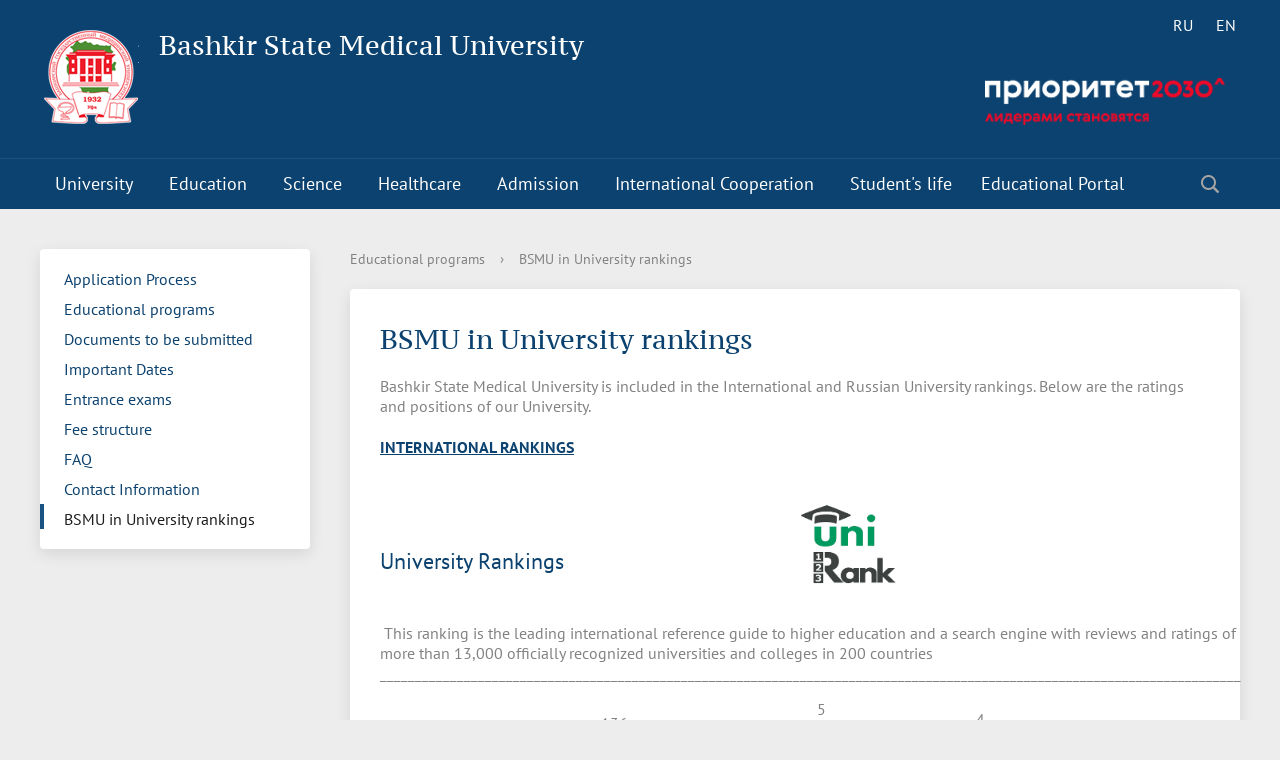

--- FILE ---
content_type: text/html; charset=UTF-8
request_url: https://bashgmu.ru/en/admission/bsmu-in-university-rankings/
body_size: 11023
content:
<!DOCTYPE html>
<html>
<head>

    <meta charset="utf-8">
    <title>BSMU in University rankings</title>
<meta name="yandex-verification" content="1a34d40ee35a89b4" />

    <meta https-equiv="X-UA-Compatible" content="IE=edge">
	<link rel="icon" href="/bitrix/templates/modern_blue_s1/favicon.png">
    <meta name="viewport" content="width=device-width, initial-scale=1">
    <!--<link href="https://fonts.googleapis.com/css?family=PT+Sans:400,700,400italic,700italic|PT+Serif+Caption:400,400italic&amp;subset=latin,cyrillic" rel="stylesheet">-->

    <link href="/js/fonts__google.css?family=PT+Sans:400,700,400italic,700italic|PT+Serif+Caption:400,400italic&amp;subset=latin,cyrillic" rel="stylesheet">

	<!--<script src="https://ajax.googleapis.com/ajax/libs/jquery/2.1.3/jquery.min.js"></script>-->

    <script src="/js/bann/jquery.min.js"></script>

    
    <meta http-equiv="Content-Type" content="text/html; charset=UTF-8" />
<meta name="robots" content="index, follow" />
<meta name="keywords" content="факультеты, специальность, преподаватели" />
<meta name="description" content="Башкирский Государственный медицинский университет" />
<link href="/bitrix/cache/css/en/modern_blue_s1/template_ddbacde7b4487e6ed25a4b30f5878264/template_ddbacde7b4487e6ed25a4b30f5878264_v1.css?1768883398205385" type="text/css" rel="stylesheet" data-template-style="true"/>
<script>if(!window.BX)window.BX={};if(!window.BX.message)window.BX.message=function(mess){if(typeof mess==='object'){for(let i in mess) {BX.message[i]=mess[i];} return true;}};</script>
<script>(window.BX||top.BX).message({"JS_CORE_LOADING":"Loading...","JS_CORE_WINDOW_CLOSE":"Close","JS_CORE_WINDOW_EXPAND":"Expand","JS_CORE_WINDOW_NARROW":"Restore","JS_CORE_WINDOW_SAVE":"Save","JS_CORE_WINDOW_CANCEL":"Cancel","JS_CORE_H":"h","JS_CORE_M":"m","JS_CORE_S":"s","JS_CORE_NO_DATA":"- No data -","JSADM_AI_HIDE_EXTRA":"Hide extra items","JSADM_AI_ALL_NOTIF":"All notifications","JSADM_AUTH_REQ":"Authentication is required!","JS_CORE_WINDOW_AUTH":"Log In","JS_CORE_IMAGE_FULL":"Full size","JS_CORE_WINDOW_CONTINUE":"Continue"});</script>

<script src="/bitrix/js/main/core/core.min.js?1768556352242882"></script>

<script>BX.Runtime.registerExtension({"name":"main.core","namespace":"BX","loaded":true});</script>
<script>BX.setJSList(["\/bitrix\/js\/main\/core\/core_ajax.js","\/bitrix\/js\/main\/core\/core_promise.js","\/bitrix\/js\/main\/polyfill\/promise\/js\/promise.js","\/bitrix\/js\/main\/loadext\/loadext.js","\/bitrix\/js\/main\/loadext\/extension.js","\/bitrix\/js\/main\/polyfill\/promise\/js\/promise.js","\/bitrix\/js\/main\/polyfill\/find\/js\/find.js","\/bitrix\/js\/main\/polyfill\/includes\/js\/includes.js","\/bitrix\/js\/main\/polyfill\/matches\/js\/matches.js","\/bitrix\/js\/ui\/polyfill\/closest\/js\/closest.js","\/bitrix\/js\/main\/polyfill\/fill\/main.polyfill.fill.js","\/bitrix\/js\/main\/polyfill\/find\/js\/find.js","\/bitrix\/js\/main\/polyfill\/matches\/js\/matches.js","\/bitrix\/js\/main\/polyfill\/core\/dist\/polyfill.bundle.js","\/bitrix\/js\/main\/core\/core.js","\/bitrix\/js\/main\/polyfill\/intersectionobserver\/js\/intersectionobserver.js","\/bitrix\/js\/main\/lazyload\/dist\/lazyload.bundle.js","\/bitrix\/js\/main\/polyfill\/core\/dist\/polyfill.bundle.js","\/bitrix\/js\/main\/parambag\/dist\/parambag.bundle.js"]);
</script>
<script>BX.Runtime.registerExtension({"name":"pull.protobuf","namespace":"BX","loaded":true});</script>
<script>BX.Runtime.registerExtension({"name":"rest.client","namespace":"window","loaded":true});</script>
<script>(window.BX||top.BX).message({"pull_server_enabled":"N","pull_config_timestamp":0,"shared_worker_allowed":"Y","pull_guest_mode":"N","pull_guest_user_id":0,"pull_worker_mtime":1744714413});(window.BX||top.BX).message({"PULL_OLD_REVISION":"This page must be reloaded to ensure proper site functioning and to continue work."});</script>
<script>BX.Runtime.registerExtension({"name":"pull.client","namespace":"BX","loaded":true});</script>
<script>BX.Runtime.registerExtension({"name":"pull","namespace":"window","loaded":true});</script>
<script>(window.BX||top.BX).message({"LANGUAGE_ID":"en","FORMAT_DATE":"MM\/DD\/YYYY","FORMAT_DATETIME":"MM\/DD\/YYYY H:MI:SS T","COOKIE_PREFIX":"BITRIX_SM","SERVER_TZ_OFFSET":"-18000","UTF_MODE":"Y","SITE_ID":"en","SITE_DIR":"\/en\/","USER_ID":"","SERVER_TIME":1769034182,"USER_TZ_OFFSET":36000,"USER_TZ_AUTO":"Y","bitrix_sessid":"e857f5b878d65cba3462115271ee35e6"});</script>


<script src="/bitrix/js/pull/protobuf/protobuf.js?1742179407274055"></script>
<script src="/bitrix/js/pull/protobuf/model.min.js?174217940714190"></script>
<script src="/bitrix/js/rest/client/rest.client.min.js?17421794059240"></script>
<script src="/bitrix/js/pull/client/pull.client.min.js?174661864049849"></script>
<script>BX.setCSSList(["\/bitrix\/templates\/modern_blue_s1\/components\/bitrix\/search.title\/modern_search\/style.css","\/bitrix\/templates\/modern_blue_s1\/template_styles.css","\/bitrix\/templates\/modern_blue_s1\/special_version.css"]);</script>
<script>
					(function () {
						"use strict";

						var counter = function ()
						{
							var cookie = (function (name) {
								var parts = ("; " + document.cookie).split("; " + name + "=");
								if (parts.length == 2) {
									try {return JSON.parse(decodeURIComponent(parts.pop().split(";").shift()));}
									catch (e) {}
								}
							})("BITRIX_CONVERSION_CONTEXT_en");

							if (cookie && cookie.EXPIRE >= BX.message("SERVER_TIME"))
								return;

							var request = new XMLHttpRequest();
							request.open("POST", "/bitrix/tools/conversion/ajax_counter.php", true);
							request.setRequestHeader("Content-type", "application/x-www-form-urlencoded");
							request.send(
								"SITE_ID="+encodeURIComponent("en")+
								"&sessid="+encodeURIComponent(BX.bitrix_sessid())+
								"&HTTP_REFERER="+encodeURIComponent(document.referrer)
							);
						};

						if (window.frameRequestStart === true)
							BX.addCustomEvent("onFrameDataReceived", counter);
						else
							BX.ready(counter);
					})();
				</script>



<script src="/bitrix/templates/modern_blue_s1/js/jquery.formstyler.min.js?174217941515916"></script>
<script src="/bitrix/templates/modern_blue_s1/js/jquery.magnificpopup.min.js?174217941521243"></script>
<script src="/bitrix/templates/modern_blue_s1/js/jquery.cookie.min.js?17421794151442"></script>
<script src="/bitrix/templates/modern_blue_s1/js/jquery.matchHeight-min.js?17421794153045"></script>
<script src="/bitrix/templates/modern_blue_s1/js/jquery.mobileNav.js?17421794153729"></script>
<script src="/bitrix/templates/modern_blue_s1/js/owl.carousel.min.js?174217941540533"></script>
<script src="/bitrix/templates/modern_blue_s1/js/perfect-scrollbar.jquery.min.js?174217941522422"></script>
<script src="/bitrix/templates/modern_blue_s1/js/main.js?17421794157450"></script>
<script src="/bitrix/templates/modern_blue_s1/js/special_version.js?17421794154451"></script>
<script src="/bitrix/components/bitrix/search.title/script.min.js?17685405306573"></script>

                                
	

        </head>

<body>
<div class="mb-hide"></div>
	<div class="body-wrapper clearfix">
	<div class="special-settings">
		<div class="container special-panel-container">
			<div class="content">
				<div class="aa-block aaFontsize">
					<div class="fl-l">Размер:</div>
					<a class="aaFontsize-small" data-aa-fontsize="small" href="#" title="Уменьшенный размер шрифта">A</a><!--
				 --><a class="aaFontsize-normal a-current" href="#" data-aa-fontsize="normal" title="Нормальный размер шрифта">A</a><!--
				 --><a class="aaFontsize-big" data-aa-fontsize="big" href="#" title="Увеличенный размер шрифта">A</a>
				</div>
				<div class="aa-block aaColor">
					Цвет:
					<a class="aaColor-black a-current" data-aa-color="black" href="#" title="Черным по белому"><span>C</span></a><!--
				 --><a class="aaColor-yellow" data-aa-color="yellow" href="#" title="Желтым по черному"><span>C</span></a><!--
				 --><a class="aaColor-blue" data-aa-color="blue" href="#" title="Синим по голубому"><span>C</span></a>
				</div>

				<div class="aa-block aaImage">
					Изображения
				<span class="aaImage-wrapper">
					<a class="aaImage-on a-current" data-aa-image="on" href="#">Вкл.</a><!--
					 --><a class="aaImage-off" data-aa-image="off" href="#">Выкл.</a>
				</span>
				</div>
				<span class="aa-block"><a href="/?set-aa=normal" data-aa-off><i class="icon icon-special-version"></i> Обычная версия сайта</a></span>
			</div>
		</div>
	</div>

    <header>
	    <div class="container container-top-header">
		    <div class="content">
			    <div class="col col-mb-12" style="position:absolute; top:0; right:0">
										<div style="position:absolute; top: 63px; right: 0; z-index: 1000" class="col col-mb-3">
								<a href="https://bashgmu.ru/en/priority_-2030/"><img src="https://bashgmu.ru/upload/medialibrary/ace/48wdsujuadpfy09jq0scqcd9g17ew9y9.png"></a></div>

											<div class='lang'>
						

			<a href="/" title="RU">RU</a>&nbsp;
	

			<span title="EN">EN</span>&nbsp;
	
					</div>

					<span class="tablet-hide dt-hide ld-hide">
						<span class="aa-hide" itemprop="Copy"><a class="fl-r mr50" href="/?set-aa=special" data-aa-on><i class="icon icon-special-version"></i></a></span>
					</span>

			    </div>
		    </div>
	    </div>

        <div class="container container-white ">
            <div class="content">
                <div class="col col-mb-12 col-12 col-dt-7">
                    <div class="logo-block">
                        <a href="/en/" class="logo"><img src="/en//include/logo.png"  />                        </a>
                        <a href="/en/">
									<span class="h1">Bashkir State Medical University<br><small class="teleg-ot"></small>
									</span>
                        </a>
                    </div>
                </div> <!-- .col col-mb-12 col-12 col-dt-7 -->
                            </div>
        </div>

        <div class="container container-top-navigation">
            <div class="content">
                <div class="col col-mb-hide col-12">
                    <div class="top-nav-block">
                        
    <ul>
                                                <li class="parent">
                    <a id="votvik_1" tabindex="1" href="/en/university/">University</a>
                    <div class="second-level container">
                        <div class="content">
                            <div class="col col-mb-12">
                                <div class="content">
                                    <ul class="clearfix">
                                                             <li class="parent2"><a href="/en/university/">About</a></li>
                                                 <li class="parent2"><a href="/en/university/administration/">Administration</a></li>
                                                 <li class="parent2"><a href="/en/university/bsmu-alumni/">BSMU Alumni</a></li>
                                                 <li class="parent2"><a href="/en/university/staff/">Staff</a></li>
                                                 <li class="parent2"><a href="/en/university/faculties/">Faculties</a></li>
                                        </ul></div></div></div></div></li>
                                            <li class="parent">
                    <a id="votvik_7" tabindex="1" href="/en/education/">Education</a>
                    <div class="second-level container">
                        <div class="content">
                            <div class="col col-mb-12">
                                <div class="content">
                                    <ul class="clearfix">
                                                             <li class="parent2"><a href="/en/education/preparatory-courses/"> Preparatory courses</a></li>
                                                 <li class="parent2"><a href="/en/education/undergraduate-courses/">Undergraduate courses</a></li>
                                                 <li class="parent2"><a href="/en/education/postgraduate-courses/">Postgraduate courses</a></li>
                                                 <li class="parent2"><a href="/en/education/dean-s-office/">Dean's office</a></li>
                                                 <li class="parent2"><a href="/http:/library.bashgmu.ru/"><a href="http://library.bashgmu.ru/" target="_blank">Library</a></a></li>
                                                 <li class="parent2"><a href="/en/education/Timetable/">Timetable</a></li>
                                                 <li class="parent2"><a href="/en/education/exams/">Exams</a></li>
                                                 <li class="parent2"><a href="/en/education/rules-regulation/legalization-recognition/">Rules & Regulation</a></li>
                                                 <li class="parent2"><a href="/en/education/departments/">Departments</a></li>
                                        </ul></div></div></div></div></li>
                                            <li class="parent">
                    <a id="votvik_17" tabindex="1" href="/en/Science/">Science</a>
                    <div class="second-level container">
                        <div class="content">
                            <div class="col col-mb-12">
                                <div class="content">
                                    <ul class="clearfix">
                                                             <li class="parent2"><a href="/Science/">Research</a></li>
                                                 <li class="parent2"><a href="/en/Science/interuniversity-student-campus/">Interuniversity Student Campus</a></li>
                                                 <li class="parent2"><a href="/en/Science/institute-of-fundamental-medicine/">Institute of Fundamental Medicine</a></li>
                                                 <li class="parent2"><a href="/Science/Science.php">Cell Culture Laboratory</a></li>
                                                 <li class="parent2"><a href="/Science/central-research-laboratory.php">Central Research Laboratory</a></li>
                                                 <li class="parent2"><a href="/Science/biobank/">Biobank</a></li>
                                        </ul></div></div></div></div></li>
                                            <li class="parent">
                    <a id="votvik_24" tabindex="1" href="/en/healthcare/">Healthcare</a>
                    <div class="second-level container">
                        <div class="content">
                            <div class="col col-mb-12">
                                <div class="content">
                                    <ul class="clearfix">
                                                             <li class="parent2"><a href="/en/healthcare/bsmu-clinic.php">BSMU Clinic</a></li>
                                                 <li class="parent2"><a href="/en/healthcare/dental-clinic-.php">Dental Clinic </a></li>
                                                 <li class="parent2"><a href="/en/healthcare/united-center-of-simulation-based-training.php">United Center of Simulation-Based Training</a></li>
                                                 <li class="parent2"><a href="/en/healthcare/covid-19/">Covid 19</a></li>
                                        </ul></div></div></div></div></li>
                                            <li class="parent">
                    <a id="votvik_29" tabindex="1" href="/en/admission/">Admission</a>
                    <div class="second-level container">
                        <div class="content">
                            <div class="col col-mb-12">
                                <div class="content">
                                    <ul class="clearfix">
                                                             <li class="parent2"><a href="/en/admission/application-process.php">Application Process</a></li>
                                                 <li class="parent2"><a href="/en/admission/curriculum-and-degrees.php">Educational programs</a></li>
                                                 <li class="parent2"><a href="/en/admission/documents-to-be-submitted.php">Documents to be submitted</a></li>
                                                 <li class="parent2"><a href="/en/admission/important-dates.php">Important Dates</a></li>
                                                 <li class="parent2"><a href="/en/admission/entrance-exams.php">Entrance exams</a></li>
                                                 <li class="parent2"><a href="/en/admission/tuition-fees/">Fee structure</a></li>
                                                 <li class="parent2"><a href="/en/admission/faq.php">FAQ</a></li>
                                                 <li class="parent2"><a href="/en/admission/contact-information.php">Contact Information</a></li>
                                                 <li class="parent2"><a href="/en/admission/bsmu-in-university-rankings/">BSMU in University rankings</a></li>
                                        </ul></div></div></div></div></li>
                                            <li class="parent">
                    <a id="votvik_39" tabindex="1" href="/en/international-cooperation/">International Cooperation</a>
                    <div class="second-level container">
                        <div class="content">
                            <div class="col col-mb-12">
                                <div class="content">
                                    <ul class="clearfix">
                                                             <li class="parent2"><a href="/en/international-cooperation/">International Cooperation</a></li>
                                                 <li class="parent2"><a href="/en/international-cooperation/2-international-office.php">International Office</a></li>
                                                 <li class="parent2"><a href="/en/international-cooperation/employees.php">Employees</a></li>
                                                 <li class="parent2"><a href="/en/international-cooperation/international-student-exchanges/">Students international exchanges</a></li>
                                                 <li class="parent2"><a href="/en/international-cooperation/joint-phd-program-with-harbin-medical-university.php">Joint PhD Program with Universities of China</a></li>
                                                 <li class="parent2"><a href="/en/international-cooperation/foreign-partners-.php">Foreign Partners	</a></li>
                                                 <li class="parent2"><a href="/en/international-cooperation/international-scientific-events.php">International scientific events</a></li>
                                                 <li class="parent2"><a href="/en/international-cooperation/association-of-sino-russian-medical-universities.php">Association of Sino-Russian Medical Universities</a></li>
                                                 <li class="parent2"><a href="/en/international-cooperation/opportunities-abroad/">Opportunities abroad</a></li>
                                                 <li class="parent2"><a href="/en/international-cooperation/contact-information.php">Contact information</a></li>
                                        </ul></div></div></div></div></li>
                                            <li class="parent">
                    <a id="votvik_50" tabindex="1" href="/en/student-s-life/">Student's life</a>
                    <div class="second-level container">
                        <div class="content">
                            <div class="col col-mb-12">
                                <div class="content">
                                    <ul class="clearfix">
                                                             <li class="parent2"><a href="/student-s-life/campus/">Campus</a></li>
                                                 <li class="parent2"><a href="/student-s-life/sports/">Sports</a></li>
                                                 <li class="parent2"><a href="/student-s-life/leisure-time/">Leisure time</a></li>
                                                 <li class="parent2"><a href="/student-s-life/student-council/"> Student council</a></li>
                                                 <li class="parent2"><a href="/student-s-life/accommodation/">Accommodation</a></li>
                                                 <li class="parent2"><a href="/student-s-life/team/">BSMU Press Team</a></li>
                                                 <li class="parent2"><a href="/en/student-s-life/newspaper-medic/">Newspaper "Medic"</a></li>
                                                 <li class="parent2"><a href="/en/student-s-life/students-about-bsmu/">Students about BSMU</a></li>
                                        </ul></div></div></div></div></li>
                             <li class="parent2"><a href="https://edu.bashgmu.ru/local/crw/index.php?cid=556">Educational Portal</a></li>
                            </ul>
                    </div>
                    	<div class="search-block fl-r">
		<div class="search-button" tabindex="1"><i class="icon icon-search"></i></div>
		<div class="container container-search">
			<div class="content">
				<div class="col col-mb-12" id="searchTitle">
					<form action="/en/search/index.php">
						<div class="search-form-block">
							<i class="icon icon-search-white"></i>
							<div class="search-close-button" tabindex="1"><i class="icon icon-close"></i></div>
							<div class="ov-h">
								<input id="title-search-input" class="search-input" type="text" name="q" autocomplete="off">
							</div>
						</div>
					</form>
					<div class="search-suggestions">
					</div>
				</div> <!-- .col col-mb-12 -->
			</div> <!-- .content -->
		</div> <!-- .container container-search -->
	</div>
<script>

function JCTitleSearchModern(arParams)
{
	var _this = this;

	this.arParams = {
		'AJAX_PAGE': arParams.AJAX_PAGE,
		'CONTAINER_ID': arParams.CONTAINER_ID,
		'INPUT_ID': arParams.INPUT_ID,
		'MIN_QUERY_LEN': parseInt(arParams.MIN_QUERY_LEN)
	};
	if(arParams.WAIT_IMAGE)
		this.arParams.WAIT_IMAGE = arParams.WAIT_IMAGE;
	if(arParams.MIN_QUERY_LEN <= 0)
		arParams.MIN_QUERY_LEN = 1;

	this.cache = [];
	this.cache_key = null;

	this.startText = '';
	this.currentRow = -1;
	this.RESULT = null;
	this.CONTAINER = null;
	this.INPUT = null;
	this.WAIT = null;

	this.ShowResult = function(result)
	{
		var suggestions = document.getElementsByClassName('search-suggestions');
		suggestions[0].innerHTML = result;
	}

	this.onKeyPress = function(keyCode)
	{
		var tbl = BX.findChild(_this.RESULT, {'tag':'div','class':'search-result'}, true);
		if(!tbl)
			return false;

		var cnt = tbl.rows.length;

		switch (keyCode)
		{
			case 27: // escape key - close search div
				_this.RESULT.style.display = 'none';
				_this.currentRow = -1;
				_this.UnSelectAll();
				return true;

			case 40: // down key - navigate down on search results
				if(_this.RESULT.style.display == 'none')
					_this.RESULT.style.display = 'block';

				var first = -1;
				for(var i = 0; i < cnt; i++)
				{
					if(!BX.findChild(tbl.rows[i], {'class':'title-search-separator'}, true))
					{
						if(first == -1)
							first = i;

						if(_this.currentRow < i)
						{
							_this.currentRow = i;
							break;
						}
						else if(tbl.rows[i].className == 'title-search-selected')
						{
							tbl.rows[i].className = '';
						}
					}
				}

				if(i == cnt && _this.currentRow != i)
					_this.currentRow = first;

				tbl.rows[_this.currentRow].className = 'title-search-selected';
				return true;

			case 38: // up key - navigate up on search results
				if(_this.RESULT.style.display == 'none')
					_this.RESULT.style.display = 'block';

				var last = -1;
				for(var i = cnt-1; i >= 0; i--)
				{
					if(!BX.findChild(tbl.rows[i], {'class':'title-search-separator'}, true))
					{
						if(last == -1)
							last = i;

						if(_this.currentRow > i)
						{
							_this.currentRow = i;
							break;
						}
						else if(tbl.rows[i].className == 'title-search-selected')
						{
							tbl.rows[i].className = '';
						}
					}
				}

				if(i < 0 && _this.currentRow != i)
					_this.currentRow = last;

				tbl.rows[_this.currentRow].className = 'title-search-selected';
				return true;

			case 13: // enter key - choose current search result
				if(_this.RESULT.style.display == 'block')
				{
					for(var i = 0; i < cnt; i++)
					{
						if(_this.currentRow == i)
						{
							if(!BX.findChild(tbl.rows[i], {'class':'title-search-separator'}, true))
							{
								var a = BX.findChild(tbl.rows[i], {'tag':'a'}, true);
								if(a)
								{
									window.location = a.href;
									return true;
								}
							}
						}
					}
				}
				return false;
		}

		return false;
	}

	this.onTimeout = function()
	{
		_this.onChange(function(){
			setTimeout(_this.onTimeout, 500);
		});
	}

	this.onChange = function(callback)
	{
		if(_this.INPUT.value != _this.oldValue && _this.INPUT.value != _this.startText)
		{
			_this.oldValue = _this.INPUT.value;
			if(_this.INPUT.value.length >= _this.arParams.MIN_QUERY_LEN)
			{
				_this.cache_key = _this.arParams.INPUT_ID + '|' + _this.INPUT.value;
				if(_this.cache[_this.cache_key] == null)
				{
					if(_this.WAIT)
					{
						var pos = BX.pos(_this.INPUT);
						var height = (pos.bottom - pos.top)-2;
						_this.WAIT.style.top = (pos.top+1) + 'px';
						_this.WAIT.style.height = height + 'px';
						_this.WAIT.style.width = height + 'px';
						_this.WAIT.style.left = (pos.right - height + 2) + 'px';
						_this.WAIT.style.display = 'block';
					}

					BX.ajax.post(
						_this.arParams.AJAX_PAGE,
						{
							'ajax_call':'y',
							'INPUT_ID':_this.arParams.INPUT_ID,
							'q':_this.INPUT.value,
							'l':_this.arParams.MIN_QUERY_LEN
						},
						function(result)
						{
							_this.cache[_this.cache_key] = result;
							_this.ShowResult(result);
							_this.currentRow = -1;
							_this.EnableMouseEvents();
							if(_this.WAIT)
								_this.WAIT.style.display = 'none';
							if (!!callback)
								callback();
						}
					);
					return;
				}
				else
				{
					_this.ShowResult(_this.cache[_this.cache_key]);
					_this.currentRow = -1;
					_this.EnableMouseEvents();
				}
			}
			else
			{
				_this.RESULT.style.display = 'none';
				_this.currentRow = -1;
				_this.UnSelectAll();
			}
		}
		if (!!callback)
			callback();
	}

	this.UnSelectAll = function()
	{
		var tbl = BX.findChild(_this.RESULT, {'tag':'div','class':'search-result'}, true);
		if(tbl)
		{
			var cnt = tbl.rows.length;
			for(var i = 0; i < cnt; i++)
				tbl.rows[i].className = '';
		}
	}

	this.EnableMouseEvents = function()
	{
		var tbl = BX.findChild(_this.RESULT, {'tag':'div','class':'search-result'}, true);
		if(tbl)
		{
			var cnt = tbl.rows.length;
			for(var i = 0; i < cnt; i++)
				if(!BX.findChild(tbl.rows[i], {'class':'title-search-separator'}, true))
				{
					tbl.rows[i].id = 'row_' + i;
					tbl.rows[i].onmouseover = function (e) {
						if(_this.currentRow != this.id.substr(4))
						{
							_this.UnSelectAll();
							this.className = 'title-search-selected';
							_this.currentRow = this.id.substr(4);
						}
					};
					tbl.rows[i].onmouseout = function (e) {
						this.className = '';
						_this.currentRow = -1;
					};
				}
		}
	}

	this.onFocusLost = function(hide)
	{
		setTimeout(function(){_this.RESULT.style.display = 'none';}, 250);
	}

	this.onFocusGain = function()
	{
		if(_this.RESULT.innerHTML.length)
			_this.ShowResult();
	}

	this.onKeyDown = function(e)
	{
		if(!e)
			e = window.event;

		if (_this.RESULT.style.display == 'block')
		{
			if(_this.onKeyPress(e.keyCode))
				return BX.PreventDefault(e);
		}
	}

	this.Init = function()
	{
		this.CONTAINER = document.getElementById(this.arParams.CONTAINER_ID);
		this.RESULT = document.body.appendChild(document.createElement("DIV"));
		this.RESULT.className = 'search-suggestions';
		this.INPUT = document.getElementById(this.arParams.INPUT_ID);
		this.startText = this.oldValue = this.INPUT.value;
		BX.bind(this.INPUT, 'focus', function() {_this.onFocusGain()});
		BX.bind(this.INPUT, 'blur', function() {_this.onFocusLost()});

		if(BX.browser.IsSafari() || BX.browser.IsIE())
			this.INPUT.onkeydown = this.onKeyDown;
		else
			this.INPUT.onkeypress = this.onKeyDown;

		if(this.arParams.WAIT_IMAGE)
		{
			this.WAIT = document.body.appendChild(document.createElement("DIV"));
			this.WAIT.style.backgroundImage = "url('" + this.arParams.WAIT_IMAGE + "')";
			if(!BX.browser.IsIE())
				this.WAIT.style.backgroundRepeat = 'none';
			this.WAIT.style.display = 'none';
			this.WAIT.style.position = 'absolute';
			this.WAIT.style.zIndex = '1100';
		}

		BX.bind(this.INPUT, 'bxchange', function() {_this.onChange()});
	}

	BX.ready(function (){_this.Init(arParams)});
}

	BX.ready(function(){
		new JCTitleSearchModern({
			'AJAX_PAGE' : '/en/admission/bsmu-in-university-rankings/',
			'CONTAINER_ID': 'searchTitle',
			'INPUT_ID': 'title-search-input',
			'MIN_QUERY_LEN': 2
		});
	});
</script>
                </div>
            </div>
        </div>
    </header>


    <div class="container container-main col-margin">
        <div class="content">
            <div class="col col-mb-12 col-4 col-dt-3">
                    <div class="white-box col-margin-bottom clearfix">
    <div class="sidebar-nav">
    <ul>
                <li><a href="/en/admission/application-process.php">Application Process</a></li>
                        <li><a href="/en/admission/curriculum-and-degrees.php">Educational programs</a></li>
                        <li><a href="/en/admission/documents-to-be-submitted.php">Documents to be submitted</a></li>
                        <li><a href="/en/admission/important-dates.php">Important Dates</a></li>
                        <li><a href="/en/admission/entrance-exams.php">Entrance exams</a></li>
                        <li><a href="/en/admission/tuition-fees/">Fee structure</a></li>
                        <li><a href="/en/admission/faq.php">FAQ</a></li>
                        <li><a href="/en/admission/contact-information.php">Contact Information</a></li>
                        <li class="current"><a href="/en/admission/bsmu-in-university-rankings/">BSMU in University rankings</a></li>
                </ul>
    </div>
    </div>
    			            </div>
            <div class="col col-mb-12 col-8 col-dt-9">
                <div class="breadcrumb"><ul><li><a href="/en/admission/" title="Educational programs">Educational programs</a></li><li><span class="crumb_marker">&rsaquo;</span></li><li><span>BSMU in University rankings</span></li></ul></div>                                <div class="white-box col-margin-bottom padding-box ">
                                        <h1>BSMU in University rankings</h1>
                                        <p>
</p>
<p>
	 Bashkir State Medical University is included in the International and Russian University rankings. Below are the ratings and positions of our University.<br>
</p>
<h3><u>International rankings</u></h3>
 <u> </u>
<div>
</div>
<table cellpadding="1" cellspacing="1">
<tbody>
<tr>
	<td colspan="2">
		 &nbsp;
		<h2>University Rankings</h2>
	</td>
	<td>
		 &nbsp; &nbsp;&nbsp;<img src="/upload/medialibrary/13d/13ddb421ca6a83bcb2929b587a3fa9a9.png">&nbsp;&nbsp;
	</td>
	<td>
		 &nbsp;
	</td>
</tr>
<tr>
	<td colspan="4">
		 &nbsp;This ranking is the leading international reference guide to higher education and a search engine with reviews and ratings of more than 13,000 officially recognized universities and colleges in 200 countries <br>
		 ___________________________________________________________________________________________________________________________<br>
		<p>
		</p>
	</td>
</tr>
<tr>
	<td colspan="1">
		 &nbsp; &nbsp; &nbsp; &nbsp; &nbsp; &nbsp; &nbsp;4177<br>
 <br>
		 Position in the world ranking
	</td>
	<td rowspan="1">
		 &nbsp; &nbsp; &nbsp;136
		<p>
			 Position in the Russian ranking
		</p>
	</td>
	<td rowspan="1">
		 &nbsp; &nbsp; &nbsp;5<br>
 <br>
		 Position in the Russian Medical University ranking
	</td>
	<td rowspan="1">
		 &nbsp; &nbsp; &nbsp;4<br>
 <br>
 <br>
		 Position in the Republic of Bashkortostan
	</td>
</tr>
<tr>
	<td colspan="4">
		 &nbsp;<br>
		 Switch to the site (<a href="https://www.4icu.org/ru/">https://www.4icu.org/ru/</a> )&nbsp;<br>
 <br>
	</td>
</tr>
<tr>
	<td colspan="2">
		 &nbsp;
		<h2>Round University Ranking</h2>
	</td>
	<td>
		 &nbsp; &nbsp; &nbsp;<img src="/upload/medialibrary/805/8054ba6f40bb08aea0c03ed7b53c443e.png">
	</td>
	<td>
		 &nbsp;
	</td>
</tr>
<tr>
	<td colspan="4">
		 &nbsp;One of the world rankings, which is supervised by the Times Higher Education operator (Great Britain).
		<p>
			 &nbsp;This is the only international rating whose operator (Agency "RUR") is based in Moscow.
		</p>
		<p>
			 ___________________________________________________________________________________________________________________________
		</p>
	</td>
</tr>
<tr>
	<td colspan="1">
		 672<br>
 <br>
		 Position in the world ranking
	</td>
	<td rowspan="1">
		 &nbsp; &nbsp; <br>
		 28
		<p>
			 Position in the Russian ranking
		</p>
	</td>
	<td rowspan="1">
		 &nbsp;5<br>
		 Position in the Russian Medical University ranking
	</td>
	<td rowspan="1">
		 &nbsp;2<br>
 <br>
		 Position in the Republic of Bashkortostan
	</td>
</tr>
<tr>
	<td colspan="4">
		 &nbsp; &nbsp; &nbsp; &nbsp; &nbsp;<br>
		 Switch to the site (<a href="https://roundranking.com/ranking/world-university-rankings.html#world-2019">https://roundranking.com/ranking/world-university-rankings.html#world-2019</a> )
		<p>
		</p>
	</td>
</tr>
<tr>
	<td colspan="2">
		 &nbsp; &nbsp; &nbsp; &nbsp;
		<h2>Webometrics Ranking of World&nbsp;<br>
		 Universities</h2>
	</td>
	<td>
		 &nbsp; &nbsp; &nbsp;<img src="/upload/medialibrary/2c5/2c5d778ee68f7f5724c7c2ef8959bcf7.png">
	</td>
	<td>
		 &nbsp;
	</td>
</tr>
<tr>
	<td colspan="4">
		 &nbsp; &nbsp; &nbsp;Web International Ranking or Webometrics is the largest academic ranking of higher education institutions. <br>
		 ___________________________________________________________________________________________________________________________<br>
		<p>
		</p>
	</td>
</tr>
<tr>
	<td colspan="1">
		 3947<br>
 <br>
		 Position in the world ranking
	</td>
	<td rowspan="1">
		 &nbsp; &nbsp; <br>
		 94
		<p>
			 Position in the Russian ranking
		</p>
	</td>
	<td rowspan="1">
		 &nbsp; &nbsp; <br>
		 &nbsp;4<br>
 <br>
		 Position in the Russian Medical University ranking
	</td>
	<td rowspan="1">
		 3<br>
 <br>
		 Position in the Republic of Bashkortostan
	</td>
</tr>
<tr>
	<td colspan="4">
		 &nbsp; &nbsp; &nbsp;<br>
		 Switch to the site (<a href="http://www.webometrics.info/en/Europe/Russian%20Federation">http://www.webometrics.info/en/Europe/Russian%20Federation</a> )
		<p>
		</p>
	</td>
</tr>
<tr>
	<td colspan="2">
		 &nbsp; &nbsp; &nbsp; &nbsp;
		<h2>ARES-2019</h2>
	</td>
	<td rowspan="1">
		 &nbsp; &nbsp;&nbsp;<img src="/upload/medialibrary/a8c/a8c4919d41bef7ba1a3a032dc4026272.png">
	</td>
	<td rowspan="1">
		 &nbsp;
	</td>
</tr>
<tr>
	<td colspan="4">
		 The aim of the ARES-2019 ranking is to assess the ability of universities to provide students with the necessary knowledge, participate in research activities, as well as the ability to communicate with future employers actively. The rating is processed automatically, completely excluding the involvement of the human factor. <br>
 <br>
		 ___________________________________________________________________________________________________________________________<br>
		<p>
		</p>
	</td>
</tr>
<tr>
	<td colspan="1">
		 &nbsp; &nbsp; &nbsp; &nbsp; &nbsp; -<br>
 <br>
		 Position in the world ranking
	</td>
	<td rowspan="1">
		 &nbsp; &nbsp; <br>
		 103
		<p>
			 Position in the Russian ranking
		</p>
	</td>
	<td rowspan="1">
		 &nbsp; &nbsp; <br>
		 &nbsp;19<br>
 <br>
		 Position in the Russian Medical University ranking
	</td>
	<td rowspan="1">
		 &nbsp; &nbsp; &nbsp;4<br>
 <br>
		 Position in the Republic of Bashkortostan
	</td>
</tr>
<tr>
	<td colspan="4">
		 &nbsp; &nbsp; &nbsp;<br>
		 Switch to the site (<a href="http://eurochambres.org/sidebar/detail.php?CODE=ares-2019-russian-federation&clear_cache=Y">http://eurochambres.org/sidebar/detail.php?CODE=ares-2019-russian-federation&amp;clear_cache=Y</a> )&nbsp;
		<p>
		</p>
	</td>
</tr>
<tr>
	<td colspan="4">
		 &nbsp; &nbsp; &nbsp;&nbsp;
		<h2></h2>
		<h3><u>Russian rankings</u><u>&nbsp;</u></h3>
	</td>
</tr>
<tr>
	<td colspan="2">
		 &nbsp;
		<h2>LiftUp (ГИВЦ)</h2>
	</td>
	<td rowspan="1">
		 &nbsp; &nbsp;&nbsp;<img src="/upload/medialibrary/bdd/bddce96b4dfc92246410d8b0ed791043.png">
	</td>
	<td rowspan="1">
		 &nbsp;
	</td>
</tr>
<tr>
	<td colspan="4">
		 &nbsp; &nbsp; &nbsp;<br>
		 The ranking is based on data of monitoring the effectiveness of universities in 2018. Estimated by program-methodical complex LiftUp, which belongs to the National Fund to support innovation in education with the Institute of education quality monitoring, on the basis of official data of Main information and computing center (ГИВЦ) of Ministry of education and science of the Russian Federation. <br>
 <br>
		 ___________________________________________________________________________________________________________________________<br>
		<p>
		</p>
	</td>
</tr>
<tr>
	<td colspan="2">
		 &nbsp; &nbsp; &nbsp; &nbsp; &nbsp;<br>
		 &nbsp;25 <br>
 <br>
		<p>
			 Position in the Russian ranking
		</p>
	</td>
	<td rowspan="1">
		 &nbsp;6<br>
 <br>
		 Position in the Russian Medical University ranking
	</td>
	<td rowspan="1">
		 41<br>
 <br>
 <br>
		 Position in the Republic of Bashkortostan
	</td>
</tr>
<tr>
	<td colspan="4">
		 &nbsp; &nbsp; &nbsp;<br>
		 Switch to the site (<a href="https://msd-nica.ru/reyting-monitoringa-effektivnosti-vuzov">https://msd-nica.ru/reyting-monitoringa-effektivnosti-vuzov</a> )
		<p>
		</p>
	</td>
</tr>
<tr>
	<td colspan="2">
		 &nbsp; &nbsp; &nbsp; &nbsp;
		<h2> &nbsp;&nbsp;Interfax</h2>
		<p>
		</p>
	</td>
	<td rowspan="1">
		 &nbsp;<img src="/upload/medialibrary/6e5/6e589bcd3f36558ae899980c773b92c4.png">
	</td>
	<td rowspan="1">
		 &nbsp;
	</td>
</tr>
<tr>
	<td colspan="4">
		 &nbsp; &nbsp; &nbsp;The aim of the annual research National University Rating is to find the appropriate assessment of the activities of a modern University that meets the&nbsp; &nbsp; &nbsp;best international standards; to develop the channel of communication between the academic community and mass audiences. <br>
 <br>
		 ___________________________________________________________________________________________________________________________<br>
		<p>
		</p>
	</td>
</tr>
<tr>
	<td colspan="2">
		 &nbsp; &nbsp; &nbsp; &nbsp;<br>
		 109<br>
		 Position in the Russian ranking <br>
 <br>
	</td>
	<td rowspan="1">
		 &nbsp; &nbsp; 10<br>
		 Position in the Russian Medical University ranking
	</td>
	<td rowspan="1">
		 &nbsp; &nbsp; &nbsp;4<br>
		 Position in the Republic of Bashkortostan
	</td>
</tr>
<tr>
	<td colspan="4">
		 &nbsp; &nbsp; &nbsp;Switch to the site (<a href="https://academia.interfax.ru/ru/ratings/?city=10&rating=1&year=2019&page=1">https://academia.interfax.ru/ru/ratings/?city=10&amp;rating=1&amp;year=2019&amp;page=1</a> )
		<p>
		</p>
	</td>
</tr>
<tr>
	<td colspan="2">
		 &nbsp; &nbsp; &nbsp; &nbsp;
		<h2>Social Navigator | Russia today</h2>
		<p>
		</p>
	</td>
	<td rowspan="1">
		 &nbsp;<img src="/upload/medialibrary/dc8/dc8d1a1c244e208bf7ad475a8c34f0b0.png">
	</td>
	<td rowspan="1">
		 &nbsp;
	</td>
</tr>
<tr>
	<td colspan="4">
 <br>
		 Ranking of medical universities: 48 medical universities.
		<p>
			 Social Navigator is an informational and educational project of MIA "Russia today" aimed at highlighting a wide range of socially significant problems and issues: medicine, education, palliative care, charity, volunteer movement, migration issues, etc.
		</p>
		 Totally 444 universities from 81 regions of the Russian Federation.<br>
 <br>
		 __________________________________________________________________________________________________________________________<br>
 <br>
	</td>
</tr>
<tr>
	<td colspan="2">
		 &nbsp; &nbsp; <br>
		 &nbsp;15<br>
		 Position in the Russian ranking <br>
 <br>
	</td>
	<td rowspan="1">
		 &nbsp; &nbsp; 15<br>
		 Position in the Russian Medical University ranking
	</td>
	<td rowspan="1">
		 &nbsp; &nbsp; &nbsp;1<br>
		 Position in the Republic of Bashkortostan
	</td>
</tr>
<tr>
	<td colspan="4">
		 &nbsp; &nbsp; &nbsp;<br>
		 Switch to the site (<a href="https://vid1.ria.ru/ig/ratings/Med-2018.htm">https://vid1.ria.ru/ig/ratings/Med-2018.htm</a> )
		<p>
		</p>
	</td>
</tr>
<tr>
	<td colspan="2">
		 &nbsp; &nbsp; &nbsp;
		<h2>Higher School of Economics</h2>
		<p>
		</p>
	</td>
	<td rowspan="1">
		 &nbsp; &nbsp;&nbsp; &nbsp;<img src="/upload/medialibrary/313/3132e4037eb42ba3e8ffb2d9457f27b6.png">
	</td>
	<td rowspan="1">
		 &nbsp;
	</td>
</tr>
<tr>
	<td colspan="4">
		 &nbsp; &nbsp; &nbsp;Rating on the quality of budget admission to the Russian Universities (state universities).
		<p>
			 RIA Novosti and the HSE annually monitor the quality of admission to the Russian universities by order of the Public chamber of the Russian Federation. The ranking is based on the average and minimum Unified State Examinations score of enrolled applicants.
		</p>
	</td>
</tr>
<tr>
	<td colspan="4">
		 ____<u><i>&nbsp;Rating on the quality of budget admission to the Russian universities</i></u><u><i>___________________________________________________</i></u><br>
	</td>
</tr>
<tr>
	<td colspan="2">
		 &nbsp; &nbsp; &nbsp;136<br>
		 Position in the Russian ranking
	</td>
	<td rowspan="1">
		 &nbsp; &nbsp; &nbsp;20<br>
		 Position in the Russian Medical University ranking<br>
 <br>
	</td>
	<td rowspan="1">
		 &nbsp; &nbsp; &nbsp;2<br>
		 Position in the Republic of Bashkortostan
	</td>
</tr>
<tr>
	<td colspan="4">
		 ____<u><i>Rating on the quality of paid admission to the Russian universities_</i>__________________________________________________</u>
	</td>
</tr>
<tr>
	<td colspan="2">
		 &nbsp; &nbsp; &nbsp; &nbsp; 67<br>
		 Position in the Russian ranking
	</td>
	<td rowspan="1">
		 &nbsp; &nbsp; 10<br>
		 Position in the Russian Medical University ranking
	</td>
	<td rowspan="1">
		 &nbsp; &nbsp; &nbsp;2<br>
		 Position in the Republic of Bashkortostan
	</td>
</tr>
<tr>
	<td colspan="4">
		 &nbsp; &nbsp; <br>
		 &nbsp;Switch to the site (<a href="https://ege.hse.ru/">https://ege.hse.ru/</a> )
		<p>
		</p>
	</td>
</tr>
<tr>
	<td colspan="2">
		<h2>Ranking of the libraries of medical universities of Russia, Academy of evidence-based medicine</h2>
		<p>
		</p>
	</td>
	<td rowspan="1">
		 &nbsp;<img src="/upload/medialibrary/d61/d61f73de9bf04f6eca5e0d1ece97c5b0.png">
	</td>
	<td rowspan="1">
		 &nbsp;
	</td>
</tr>
<tr>
	<td colspan="4">
		 &nbsp; &nbsp; &nbsp;The Fifth Independent Ranking of libraries of medical universities of Russia.
		<p>
			 Purpose of rating is to determine the level of equipment of electronic resources and customer focus to the activities of medical libraries in the organization of informational and educational environment of the University.
		</p>
		<p>
			 ___________________________________________________________________________________________________________________________
		</p>
	</td>
</tr>
<tr>
	<td colspan="3">
		 &nbsp; &nbsp; &nbsp; &nbsp; &nbsp; 1<br>
		 Position in the Fifth Independent Ranking of libraries of the Russian medical universities according to the customer focus level of website of the Library
	</td>
	<td rowspan="1">
		 &nbsp; &nbsp; &nbsp; 2<br>
		 Position in the Fifth Independent Ranking of libraries of the Russian medical universities
	</td>
</tr>
<tr>
	<td colspan="2">
		 &nbsp;
		<h5> </h5>
		<h2 style="background: white;"><strong><span style="color: #0070c0;">RAEX</span></strong></h2>
	</td>
	<td rowspan="1">
		 &nbsp; &nbsp;&nbsp;<img src="/upload/medialibrary/bc1/bc1c48010af9e014c7d20d9e715775f6.png">
	</td>
	<td rowspan="1">
		 &nbsp;
	</td>
</tr>
<tr>
	<td colspan="4">
		 _______<i>_</i><u><i>Ranking of 100 best universities of Russia (RAEX, 2019)_</i>_____________________________________________</u>
		<p>
		</p>
	</td>
</tr>
<tr>
	<td colspan="2">
		 &nbsp; &nbsp; &nbsp; &nbsp;65<br>
		 Position in the Russian ranking
	</td>
	<td rowspan="1">
		 &nbsp; &nbsp; 8<br>
		 Position in the Russian Medical University ranking
	</td>
	<td rowspan="1">
		 &nbsp; &nbsp; &nbsp;2<br>
		 Position in the Republic of Bashkortostan
	</td>
</tr>
<tr>
	<td colspan="4">
		 &nbsp; &nbsp; &nbsp;<br>
		 Switch to the site (<a href="https://raex-a.ru/rankings/vuz/vuz_2019">https://raex-a.ru/rankings/vuz/vuz_2019</a> )
		<p>
		</p>
	</td>
</tr>
<tr>
	<td colspan="2">
		 &nbsp;
		<h2>World Directory of Medical Schools</h2>
	</td>
	<td rowspan="1">
		 &nbsp; &nbsp;&nbsp;<img src="/upload/medialibrary/3e6/3e68463a15777b3a066bd1f3cb17a994.png">
	</td>
	<td rowspan="1">
		 &nbsp;
	</td>
</tr>
<tr>
	<td colspan="4">
		 Indexed to the World Federation for Medical Education<br>
 <br>
		 Switch to the site (<a href="https://search.wdoms.org/home/SchoolDetail/F0001026">https://search.wdoms.org/home/SchoolDetail/F0001026</a> )
		<p>
		</p>
	</td>
</tr>
</tbody>
</table>
 <br>
<table border="1" cellpadding="1" cellspacing="1">
</table>
 <br>
 <br>
<p>
</p>
<p>
</p>
<p>
</p>
<p>
</p>
<p>
</p>
<p>
</p>
<p>
</p>                                    </div>
                            </div>
        </div>
    </div>

<!--<div class="calend1" align="center"><iframe src="https://calendar.yandex.ru/embed/month?&layer_ids=18644794&tz_id=Europe/Moscow&layer_names=Календарь мероприятий" width="1242px" height="450" frameborder="0" style="border: 1px solid #eee"></iframe></div>
-->
</div>



<div class="footer-wrapper">
    <footer class="container container-footer">
                <div class="content footer__center_i">
            <div class="col col-mb-12 col-sm-12 col-4">

                &copy; Bashkir State Medical University, 2026<br>
<a href="/en/university/international-office/contacts/">Contacts</a>
            </div>

				<div class="col col-mb-12 col-sm-12 col-4">


									</div>

            <div class="col col-mb-12 col-sm-12 col-4">
                                <div id="bx-composite-banner"></div>
                            </div>
        </div>
    </footer>
</div> <!-- .footer-wrapper -->
<div class="mobile-nav-wrapper">
    <div class="mobile-nav">
    </div>
</div>
<!-- Yandex.Metrika informer -->
<a href="https://metrika.yandex.ru/stat/?id=25408715&amp;from=informer"
target="_blank" rel="nofollow"><img src="https://informer.yandex.ru/informer/25408715/3_1_FFFFFFFF_EFEFEFFF_0_uniques"
style="width:88px; height:31px; border:0;" alt="Яндекс.Метрика" title="Яндекс.Метрика: данные за сегодня (просмотры, визиты и уникальные посетители)" class="ym-advanced-informer" data-cid="25408715" data-lang="ru" /></a>
<!-- /Yandex.Metrika informer -->

<!-- Yandex.Metrika counter -->
<script type="text/javascript" >
   (function(m,e,t,r,i,k,a){m[i]=m[i]||function(){(m[i].a=m[i].a||[]).push(arguments)};
   m[i].l=1*new Date();k=e.createElement(t),a=e.getElementsByTagName(t)[0],k.async=1,k.src=r,a.parentNode.insertBefore(k,a)})
   (window, document, "script", "https://mc.yandex.ru/metrika/tag.js", "ym");

   ym(25408715, "init", {
        clickmap:true,
        trackLinks:true,
        accurateTrackBounce:true,
        webvisor:true
   });
</script>
<noscript><div><img src="https://mc.yandex.ru/watch/25408715" style="position:absolute; left:-9999px;" alt="" /></div></noscript>
<!-- /Yandex.Metrika counter -->


	


</body>
</html>